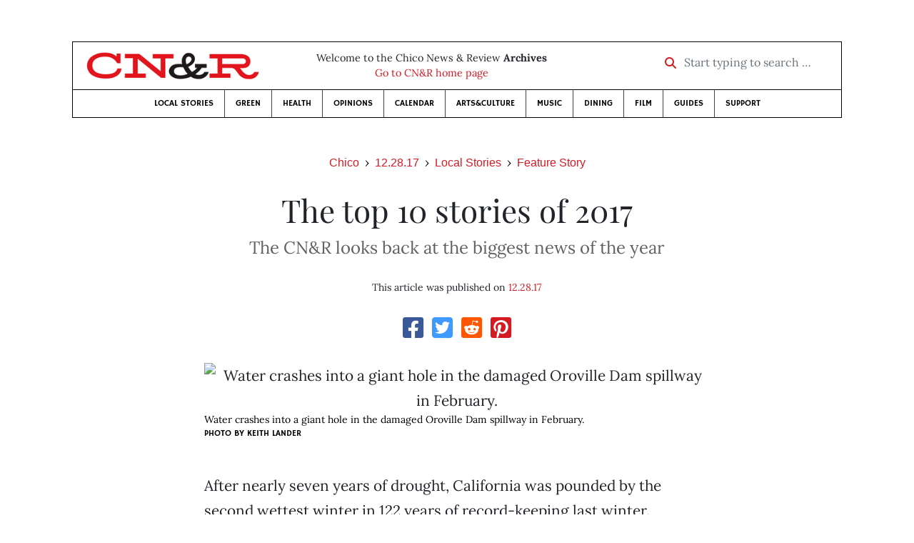

--- FILE ---
content_type: text/html; charset=utf-8
request_url: https://www.newsreview.com/chico/content/the-top-10-stories-of-2017/25591323/
body_size: 15616
content:



<!DOCTYPE html>
<html lang="en">
  <head>
    <meta charset="utf-8">
    <meta http-equiv="x-ua-compatible" content="ie=edge">
    <title>CN&amp;R • The top 10 stories of 2017</title>

    <meta http-equiv="Content-Type" content="text/html; charset=utf-8" />
    <meta name="viewport" content="width=device-width, initial-scale=1.0">

    <meta property="og:site_name" content="Chico News &amp; Review" />


    
  <link rel="canonical" href="https://www.newsreview.com/chico/content/the-top-10-stories-of-2017/25591323/">
  <link rel="shorturl" href="https://newsreview.com/oid/25591323/" />

  <meta name="description" content="CN&amp;R • Local Stories • Feature Story • The top 10 stories of 2017 • Dec 28, 2017" />

  <meta name="twitter:card" content="summary_large_image">
  <meta name="twitter:title" content="The top 10 stories of 2017">
  <meta name="twitter:description" content="The CN&amp;R looks back at the biggest news of the year.">

  <meta name="twitter:site" content="@ChicoNR">
  <meta name="twitter:creator" content="@ChicoNR">

  <meta property="og:title" content="CN&amp;R • Local Stories • Feature Story • The top 10 stories of 2017 • Dec 28, 2017" />
  <meta property="og:type" content="article" />
  <meta property="og:url" content="https://www.newsreview.com/chico/content/the-top-10-stories-of-2017/25591323/" />
  <meta property="og:description" content="The CN&amp;R looks back at the biggest news of the year." />

  <meta property="article:published_time" content="2017-12-27T13:59:05-08:00" />
  <meta property="article:modified_time" content="2017-12-28T08:00:44-08:00" />
  <meta property="article:section" content="Local Stories" />
  
  <meta property="fb:admins" content="324969540859009" />
  <meta property="fb:app_id" content="324969540859009" />

  
    <link rel="image_src" href="https://www.newsreview.com/media/images/articles/featured/2020/07/25591323-01.jpg" />
    <meta property="og:image" content="https://www.newsreview.com/media/images/articles/featured/2020/07/25591323-01.jpg" />
    <meta name="twitter:image:src" content="https://www.newsreview.com/media/images/articles/featured/2020/07/25591323-01.jpg">
  


    <!-- HTML5 shim, for IE6-8 support of HTML5 elements -->
    <!--[if lt IE 9]>
      <script src="https://cdnjs.cloudflare.com/ajax/libs/html5shiv/3.7.3/html5shiv.min.js"></script>
    <![endif]-->

    



  <link rel="apple-touch-icon" sizes="57x57" href="https://d16zs7b90yfegl.cloudfront.net/static/favicon/cnr/apple-icon-57x57.cc1ce82a0da2.png">
  <link rel="apple-touch-icon" sizes="60x60" href="https://d16zs7b90yfegl.cloudfront.net/static/favicon/cnr/apple-icon-60x60.adda23fbd23a.png">
  <link rel="apple-touch-icon" sizes="72x72" href="https://d16zs7b90yfegl.cloudfront.net/static/favicon/cnr/apple-icon-72x72.8828af3e9339.png">
  <link rel="apple-touch-icon" sizes="76x76" href="https://d16zs7b90yfegl.cloudfront.net/static/favicon/cnr/apple-icon-76x76.672444376d20.png">
  <link rel="apple-touch-icon" sizes="114x114" href="https://d16zs7b90yfegl.cloudfront.net/static/favicon/cnr/apple-icon-114x114.71c37ae9d1bd.png">
  <link rel="apple-touch-icon" sizes="120x120" href="https://d16zs7b90yfegl.cloudfront.net/static/favicon/cnr/apple-icon-120x120.7f1a4afee6eb.png">
  <link rel="apple-touch-icon" sizes="144x144" href="https://d16zs7b90yfegl.cloudfront.net/static/favicon/cnr/apple-icon-144x144.8ae62cebebfa.png">
  <link rel="apple-touch-icon" sizes="152x152" href="https://d16zs7b90yfegl.cloudfront.net/static/favicon/cnr/apple-icon-152x152.ee3981687daa.png">
  <link rel="apple-touch-icon" sizes="180x180" href="https://d16zs7b90yfegl.cloudfront.net/static/favicon/cnr/apple-icon-180x180.325602578322.png">
  <link rel="icon" type="image/png" sizes="192x192"  href="https://d16zs7b90yfegl.cloudfront.net/static/favicon/cnr/android-icon-192x192.de594ad6c6b7.png">
  <link rel="icon" type="image/png" sizes="32x32" href="https://d16zs7b90yfegl.cloudfront.net/static/favicon/cnr/favicon-32x32.7cb761365702.png">
  <link rel="icon" type="image/png" sizes="96x96" href="https://d16zs7b90yfegl.cloudfront.net/static/favicon/cnr/favicon-96x96.fde70ee536ab.png">
  <link rel="icon" type="image/png" sizes="16x16" href="https://d16zs7b90yfegl.cloudfront.net/static/favicon/cnr/favicon-16x16.ccb642cfc0c7.png">
  <link rel="manifest" href="https://d16zs7b90yfegl.cloudfront.net/static/favicon/cnr/manifest.b58fcfa7628c.json">
  <meta name="msapplication-TileColor" content="#ffffff">
  <meta name="msapplication-TileImage" content="https://d16zs7b90yfegl.cloudfront.net/static/favicon/cnr/ms-icon-144x144.8ae62cebebfa.png">
  <meta name="theme-color" content="#ffffff">




    
      <link href="https://d16zs7b90yfegl.cloudfront.net/static/vendor/fontawesome/css/fontawesome.ebf19a7b820e.css" rel="stylesheet">
      <link href="https://d16zs7b90yfegl.cloudfront.net/static/vendor/fontawesome/css/all.f71b0a62b045.css" rel="stylesheet">
      <link rel="stylesheet" href="https://d16zs7b90yfegl.cloudfront.net/static/vendor/SlickNav/slicknav.min.cb0567a8e6fa.css" />
      <link href="https://d16zs7b90yfegl.cloudfront.net/static/css/project.min.21368e708a4e.css" rel="stylesheet" />
    

    

    

    
      
        <!-- Global site tag (gtag.js) - Google Analytics -->
        <script async src="https://www.googletagmanager.com/gtag/js?id=UA-350918-1"></script>
        <script>
          window.dataLayer = window.dataLayer || [];
          function gtag(){dataLayer.push(arguments);}
          gtag('js', new Date());

          gtag('config', 'UA-350918-1');
        </script>
      
    

    
      
        <script async src="https://securepubads.g.doubleclick.net/tag/js/gpt.js"></script>
        <script>
          window.googletag = window.googletag || {cmd: []};
          googletag.cmd.push(function() {
            
              googletag.defineSlot('/1003962/chico_content_ad_300x250_1', [300, 250], 'div-gpt-ad-1599602950694-0').addService(googletag.pubads());
            
              googletag.defineSlot('/1003962/chico_content_ad_300x250_2', [300, 250], 'div-gpt-ad-1599603076126-0').addService(googletag.pubads());
            
            googletag.pubads().enableSingleRequest();
            googletag.pubads().collapseEmptyDivs();
            googletag.enableServices();
          });
        </script>
      
    

  </head>

  <body>

    
      <div class="container">
        
          


  <header class="primary-nav">
    <div class="nav-header col">
      <a class="site-logo" href="/chico/">
        <img src="https://d16zs7b90yfegl.cloudfront.net/static/images/logos/cnr-isolated-redblack-300x52.b6fbc36b902e.png" width="100%">
      </a>
      <p>
        Welcome to the Chico News &amp; Review <strong>Archives</strong><br>
        <a href="https://chico.newsreview.com">
          
            Go to CN&amp;R home page
          
      </p>
      <form method="GET" action="/chico/search/">
        <div class="form-row align-items-center">
          <div class="col-auto">
            <label class="sr-only" for="inlineFormInputGroup">Start typing to search &hellip;</label>
            <div class="input-group mb-2">
              <div class="input-group-prepend">
                <div class="input-group-text"><a href="/chico/search/"><i class="fas fa-search"></i></a></div>
              </div>
              <input type="text" class="form-control" id="inlineFormInputGroup" name="search_term" placeholder="Start typing to search &hellip;">
              <input type="hidden" name="location" value="1">
            </div>
          </div>
        </div>
      </form>
    </div>

    <div class="header-nav">
      <nav class="main-nav clearfix">
        <div class="menu-main-nav-container">
          <ul id="menu-main-nav" class="menu">
              
              <li class="menu-item">
                <a href="/chico/section/local-stories/92152/">Local Stories</a>
              </li>
              <li class="menu-item">
                <a href="/chico/section/green/312487/">Green</a>
              </li>
              <li class="menu-item">
                <a href="/chico/section/health/1953145/">Health</a>
              </li>
              <li class="menu-item">
                <a href="/chico/section/opinions/92158/">Opinions</a>
              </li>
              <li class="menu-item">
                <a href="https://chico.newsreview.com/calendar/">Calendar</a>
              </li>
              <li class="menu-item">
                <a href="/chico/section/artsculture/36568/">Arts&amp;Culture</a>
              </li>
              <li class="menu-item">
                <a href="/chico/section/music/36586/">Music</a>
              </li>
              <li class="menu-item">
                <a href="/chico/section/dining/92155/">Dining</a>
              </li>
              <li class="menu-item">
                <a href="/chico/section/film/36594/">Film</a>
              </li>
              <li class="menu-item">
                <a href="/chico/section/guides/36558/">Guides</a>
              </li>
              <li class="nav-item menu-item-highlight">
                <a href="https://chico.newsreview.com/support-local-independent-journalism/" target="_blank">Support</a>
              </li>

            
          </ul>
        </div>
      </nav>
    </div>
  </header>


        

        <div class="main-content">
          

          
  <div class="row">

    <div class="col">
      <ul class="breadcrumb justify-content-center">
        <li class="breadcrumb-item"><a href="/chico/">Chico</a></li>
        <li class="breadcrumb-item"><a href="/chico/issue/2017-12-28/">12.28.17</a></li>
        <li class="breadcrumb-item"><a href="/chico/section/local-stories/92152/">Local Stories</a></li>
        <li class="breadcrumb-item active"><a href="/chico/category/feature-story/36713/">Feature Story</a></li>
      </ul>

      <div class="row">

        <div class="offset-md-1 col-md-10 offset-lg-2 col-lg-8">
          <article class="article oid-25591323">

            <h1 class="text-center">The top 10 stories of 2017</h1>

            
              <h2 class="nr-subheading text-center">The CN&amp;R looks back at the biggest news of the year</h2>
            

            <div class="article-meta mb-4 text-center">
              

              <p class="meta-ts">
                This article was published on <a href="/chico/issue/2017-12-28/">12.28.17</a>
              </p>
            </div>

            <section>
              <div class="mb-4">
                <div class="social-media-icons">
    <div class="text-center center-block">
        <a href="https://www.facebook.com/sharer/sharer.php?u=https%3A//www.newsreview.com/chico/content/the-top-10-stories-of-2017/25591323/"><i class="social-fb fab fa-square-facebook fa-2x social"></i></a>
        <a href="https://twitter.com/intent/tweet/?text=The top 10 stories of 2017&url=https%3A//www.newsreview.com/chico/content/the-top-10-stories-of-2017/25591323/&via=ChicoNR"><i class="social-tw fab fa-square-twitter fa-2x social"></i></a>
        <a href="https://reddit.com/submit?url=https%3A//www.newsreview.com/chico/content/the-top-10-stories-of-2017/25591323/&title=The top 10 stories of 2017"><i class="social-reddit fab fa-reddit-square fa-2x social"></i></a>
        <a href="https://pinterest.com/pin/create/button/?url=https%3A//www.newsreview.com/chico/content/the-top-10-stories-of-2017/25591323/&media=https://www.newsreview.com/media/images/articles/featured/2020/07/25591323-01.jpg&description=The CN&amp;R looks back at the biggest news of the year."><i class="social-pinterest fab fa-pinterest-square fa-2x social"></i></a>
        
    </div>
</div>

              </div>

              
                

<figure class="article-image article-25591323 mb-4"><img src="/media/images/articles/featured/2020/07/25591323-01.jpg" alt="Water crashes into a giant hole in the damaged Oroville Dam spillway in February."><figcaption><p class="photo-caption">Water crashes into a giant hole in the damaged Oroville Dam spillway in February.</p><p><span class="photo-credit">Photo by Keith Lander</span></p></figcaption></figure>

              

              <div class="my-5">
                
                  <div class="body-sidebar">

                    

                    

                     
                      <div class="body-sidebar-item gdfp-body-placement-1">
                        <!-- /1003962/chico_content_ad_300x250_1 -->
<div id='div-gpt-ad-1599602950694-0' style='width: 300px; height: 250px;'>
  <script>
    googletag.cmd.push(function() {  googletag.display('div-gpt-ad-1599602950694-0');  });
  </script>
</div>

                      </div>
                    

                  </div>
                

                

                

                <p>After nearly seven years of drought, California was pounded by the second wettest winter in 122 years of record-keeping last winter. Severe flooding affected much of the state, but arguably the most dramatic effects played out here in Butte County, at Lake Oroville.</p>

<p>Cracks in the Oroville Dam’s main spillway were discovered on Feb. 7. The spillway was closed to assess the damage, but reopened the next day to alleviate rising lake level that threatened to overcome the dam’s emergency spillway—an earthen hillside topped with a concrete weir that had never been used before. Water continued to rip away the damaged main spillway while the lake rose, but officials from Butte County and the state’s Department of Water Resources—which manages the facility—maintained that there was no immediate danger to residents of Oroville or its southern neighbors, assurances that continued after water began pouring over the emergency spillway on Feb. 11.</p>

<p>The following afternoon, the emergency spillway was discovered to be eroding and in danger of failing, with the potential to unleash a 30-foot wall of water. That prompted Butte County Sheriff Kory Honea to declare the emergency evacuation of more than 180,000 people downstream of the dam. Oroville residents scrambled to escape with no predetermined evacuation plan (see “What were they thinking?”). The mandatory evacuation was lifted Feb. 15.</p>

<p>Construction began immediately to shore up the dam for this winter, and is expected to continue for at least another year at a projected cost of roughly $500 million. The dam was in the midst of a contentious relicensing process that was supposed to have been finished in 2007. The disaster shined light on unfulfilled obligations and perks promised to the Oroville community by DWR before the dam was built, and the crisis has thus far sparked more than $1.2 billion in damage claims, not one of which has been paid yet, according to a recent article in the Sacramento Bee. And, as investigations into the disaster continue, hairline cracks—which the DWR says aren’t cause for concern—were detected in October.</p>

<p><b>Fatal encounters</b></p>

<p>Three fatal encounters with law enforcement officers occurred in a roughly four-month period this year, two of which involved the Chico Police Department.</p>

<p>Desmond Phillips, a 25-year-old black man experiencing a mental health crisis, was shot by CPD officers Jeremy Gagnebin and Alex Fliehr on March 17. Phillips’ father, David, had called for medical assistance. Authorities say Phillips rushed officers wielding kitchen knives and/or a sharp stick; police used a Taser before firing their weapons. In an odd bit of timing, Chico PD implemented body cameras just weeks later.</p>

<p>On July 23, 34-year-old Tyler Rushing, of Ventura, was shot by armed security guard Edgar Sanchez after Rushing attacked Sanchez on the back patio of a Main Street business. Rushing retreated inside the building and—after a stand-off lasting less than an hour—was shot twice more by Chico Police Sgt. Scott Ruppel.</p>

<figure class="article-image article-25591323 mb-4"><img alt="" src="/media/images/articles/c/2017-12-28/25591323-02.jpg"><figcaption><p class="photo-caption">David Phillips (center) leads a protest at Chico City Plaza following a memorial for his son Desmond.</p><p><span class="photo-credit">PHOTO BY ken SMITH</span></p></figcaption></figure>


<p>On Aug. 22, Mark Jensen, who’d previously run for a seat on the Butte County Board of Supervisors, was killed by Butte County Sheriff’s Office deputy Matt Calkins. Jensen was apparently angered by a notice from the county’s code enforcement division ordering the removal of marijuana plants. Jensen made threatening, vulgar phone calls to county staff, and was shot sniper-style during an armed standoff outside his Durham home.</p>

<p>Based on Butte County Officer Involved Shooting/Critical Incident Protocol Team investigations, District Attorney Mike Ramsey declared all of the killings justified, resulting in ongoing public outcry from the Phillips and Rushing families and community supporters. Both victims’ families are formulating legal challenges to those rulings.</p>

<p>Evidence of mental illness and uncharacteristic behavior played a role in all three shootings. Now-retired BCSO Capt. Andy Duch blasted the CPD for having inadequate crisis intervention training after the Phillips shooting. An investigation by the CN&amp;R into the last 20 years of police shootings revealed mental illness played a role in more than half of those deaths—a rate more than double the national average.</p>

<p>Ramsey announced Dec. 20 that Ruppel—the officer involved in Rushing’s death—has been charged with misdemeanor assault after being caught on camera applying a stranglehold to a handcuffed suspect in August. Ruppel abruptly retired. As of press time, he hadn’t filed a plea in the case.</p>

<p><b>'Just ban it'</b></p>

<p>With the passage of Proposition 64 last November, Californians voted to legalize the adult use of marijuana, as well as the sale and manufacturing of the herb. Butte County, however, and its municipalities, remained wary of the implications and decided to cast aside the will of the voters (53 percent in Butte County voted in favor of legalization) and ban commercial activity and even stifle the growing of cannabis for medical purposes within Chico city limits.</p>

<p>Prop. 64 put it to cities and counties to come up with their own regulations regarding commercial cannabis activity—everything from growing to manufacturing to selling. With a deadline of Jan. 1, 2018, by which to do so, or risk losing the ability to control the enterprise, local jurisdictions chose the path of least resistance: Ban it altogether (with the exception of delivery services, which are allowed in the county).</p>

<p>The Board of Supervisors seemed open to considering the idea of allowing a dispensary, with Chairman Bill Connelly going so far as to say he’d be willing to continue talking about the subject based on strong arguments from the public. The panel will revisit the topic in May.</p>

<p>In Chico, the conversation was more one-sided, with the City Council’s conservative majority ignoring the fact that 61 percent of city voters approved Prop. 64. The panel approved an outright ban in September.</p>

<p>Moreover, a Planning Commission recommendation to take time to consider a move to ban outdoor grows, plus pleas from the public—including Chico State professor Mark Stemen, who argued that growing indoors is environmentally unfriendly—also were ignored.</p>

<figure class="article-image article-25591323 mb-4"><img alt="" src="/media/images/articles/c/2017-12-28/25591323-03.jpg"><figcaption><p class="photo-caption">Chicoans protest in response to the “Unite the Right” rally in Charlottesville, Va.</p><p><span class="photo-credit">photo by Ken Smith</span></p></figcaption></figure>


<p>The decisions prompted a group of cannabis proponents to organize a petition drive to put the matter to the voters, but it failed to gain enough signatures.</p>

<p>Expect this issue to resurface in 2018, as the state regulatory framework for commercial activity goes live and dispensaries and other operations begin opening in other communities.</p>

<p><b>The resistance</b></p>

<p>In Butte County, Chico was the epicenter for activism triggered by the election of Donald Trump, a reality-TV firebrand who has upended Washington and, based on the policy out of the White House, intends to further enrich himself and other mega-wealthy Americans. That’s based on, among other bills, his controversial tax law that stands to save those in the 1 percent and giant corporations billions at the expense of the poor and middle-class.</p>

<p>Even prior to Trump’s ascension to 1600 Pennsylvania Ave. in late January, Chico saw three major marches in opposition to his pending presidency. But the most massive local demonstration, by far, took place on Jan. 21, the day after his inauguration. An estimated 3,000 gathered at Chico City Plaza and marched downtown holding signs and chanting slogans, including “We will not be silenced,” during one of many sister marches to the national Women’s March on Washington.</p>

<p>More than 2.6 million people participated nationally, making Jan. 21, 2017, the largest single day of protest in American history.</p>

<p>But that was just the beginning. Several local resistance forums sprung up online in 2017, while existing groups became more active. Among them is Mobilize Chico (<a href="http://mobilizechico.info/">mobilizechico.info</a>), which formed shortly after the 2016 election and has more than 1,200 members on Facebook who regularly engage in discussions related to national, state and regional politics, and take action when the need arises.</p>

<p>On a Sunday back in August, for example, Mobilize Chico quickly joined forces with the Chico Peace and Justice Center and other groups, organizing a demonstration to show support for those who stood in opposition to the white-nationalist “Unite the Right” rally in Charlottesville, Va., earlier that same weekend. The latter group’s protest of the removal of a statue of Confederate Gen. Robert E. Lee included participation of the Ku Klux Klan, as well as other neo-Nazi groups, and the demonstration is the one Trump famously said included “some very fine people.”</p>

<p>It was following that racist rally that a 20-year-old Ohio man allegedly plowed into peaceful counterprotesters, killing one and injuring at least 19 others. He was arrested and charged with second-degree murder, among other offenses.</p>

<p>More than 100 local protesters took to Martin Luther King Jr. Parkway in response, carrying signs denouncing racism.</p>

<figure class="article-image article-25591323 mb-4"><img alt="" src="/media/images/articles/c/2017-12-28/25591323-04.jpg"><figcaption><p class="photo-caption">Chico City Councilman Karl Ory.</p><p><span class="photo-credit">Photo by Ken Smith</span></p></figcaption></figure>


<p>And speaking of people showing up, 
Jan. 20 is the date of yet another local 
demonstration—the Women’s March on Chico 2018, which is scheduled once again to coincide with similar marches throughout the nation as a way to encourage participation in the upcoming midterm election. And if the turnout for the inaugural Women’s March is any indication, the streets of Chico will again be teeming with resisters.</p>

<p><b>Still scrapping</b></p>

<p>To say it’s been an interesting year in the Chico Scrap Metal saga is an understatement. It probably would be more accurate to call it bizarre. An even better term: litigious.</p>

<p>That’s because the city of Chico’s conservative majority—during closed session on a 4-to-2 vote—decided to sue its newly elected seventh member for participating in a grassroots effort to continue the city’s long-planned amortization of the embattled business, which was expected to vacate its home on East 20th Street years ago.</p>

<p>Indeed, Karl Ory, who won a seat in the 2016 general election, is a defendant in that lawsuit, brought forward by the city to stop watchdog group Move the Junkyard from putting the fate of the recycling center in the hands of voters. The community group gathered more than 9,000 signatures and submitted them to the City Clerk’s Office in December 2016—and, according to a review by the county clerk, exceeded the 5,001 valid signatures needed for a referendum.</p>

<p>The drama of 2017 began in earnest at the City Council’s first meeting of the year, on Jan. 3. That evening, as per the posted agenda, the full council was supposed to decide whether to rescind its decision to let Chico Scrap Metal stay put; submit a measure to voters, either during the next municipal election in 2018 or during a special election called for that purpose; or provide direction to city staff. (Ory recused himself from the discussion due to his connection to the referendum drive.)</p>

<p>However, the city attorney shot that plan down and called for the panel to vote only on whether to accept the county clerk’s verification of the referendum. That upset those who came to speak on the issue, including an attorney representing the grassroots group.</p>

<p>The council was expected to take the issue back up at its next meeting, but instead, weeks later, Move the Junkyard and Ory got slapped with that lawsuit. Since then, the issue has been stuck in legal limbo. What’s noteworthy is that, in August, the CN&amp;R learned that Chico Scrap Metal had joined the city as a complainant.</p>

<p>As of the CN&amp;R’s deadline, a trial was scheduled for late February at Butte County Superior Court.</p>

<p><b>Housing squeeze</b></p>

<figure class="article-image article-25591323 mb-4"><img alt="" src="/media/images/articles/c/2017-12-28/25591323-05.jpg"><figcaption><p class="photo-caption">Dr. Andy Miller, public health officer for Butte County.</p><p><span class="photo-credit">photo by Evan Tuchinsky</span></p></figcaption></figure>


<p>A major component of homelessness got a lot worse this year as the local housing market tightened up and low-income residents, especially, felt the squeeze.</p>

<p>The affordable housing shortage was driven by several factors. Despite experiencing its first real building boom since the Great Recession, Chico went several years with very little new construction, and the housing stock has yet to catch up. Meanwhile, the stream of federal and state monies that used to support local low-income housing slowed to a trickle, providing private developers no incentive to fill the gap.</p>

<p>David Ferrier, president and CEO of CHIP—a nonprofit that builds subsidized housing from Marysville to Redding—explained the situation during an interview with the CN&amp;R: “In this sort of market, people who can pay higher rents tend to get served, and the people who can’t tend to really struggle. They either overpay or accept a poor living situation, and it can force people to choose between food and housing.”</p>

<p>Another sign of the squeeze was the apartment vacancy rate, a statistic published quarterly by the North Valley Property Owners Association (NVPOA). In 2009-10, the average vacancy rate for apartments in Chico was about 6 percent, a level that provides enough market fluidity for people to move around and find apartments. However, the vacancy rate went into a long-term nosedive, and then hovered between 1.5 percent and 2 percent this year.</p>

<p>The uptick in construction brought no relief because builders are concentrating on luxury apartment complexes and high-end student housing rather than affordable or subsidized housing. (For example, check out the $60 million, 173-unit apartment complex under construction on Nord Avenue, just north of Walgreens, which is set to house 625 students.)</p>

<p>Meanwhile, more and more people learned that finding affordable housing is difficult in Chico. The most recent NVPOA report, compiled in October, shows that the apartment vacancy rate had dropped yet again—to 1.1 percent.</p>

<p><b>Chasing the dream</b></p>

<p>Nationwide, there are an estimated 800,000 young immigrants who are shielded from deportation through a federal policy known as Deferred Action for Childhood Arrivals—or DACA, which allows them to work legally and also enroll in college. The North State is home to many such young people, including an estimated 200-300 who attend Chico State alone.</p>

<p>The controversial Obama-era Homeland Security program is open only to those who arrived in the United States illegally as children. Enrollees also must meet other requirements, including not being convicted of a felony or posing a threat to national security.</p>

<p>Locally and throughout the nation, DACA recipients, also known as Dreamers, became increasingly nervous about their deportation-proof status following the inauguration of Donald Trump. That’s because, on the campaign trail, during speeches and at rallies, Trump cast immigrants as criminals by highlighting acts of violence. That nationalist rhetoric dismissed numerous academic studies showing immigrants commit crimes less frequently than native-born citizens.</p>

<figure class="article-image article-25591323 mb-4"><img alt="" src="/media/images/articles/c/2017-12-28/25591323-06.jpg"><figcaption><p class="photo-caption">Chico’s homeless find respite at the city plaza.</p><p><span class="photo-credit">photo by Evan Tuchinsky</span></p></figcaption></figure>


<p>Within his first few months in office, the president signed executive orders that streamlined the deportation process and gave Immigration and Customs Enforcement (ICE) leeway in detaining immigrants. And in September, Trump directed the U.S. Department of Homeland Security and 
U.S. Citizenship and Immigration Services to phase out and eventually end the Obama-era initiative over the next 2 1/2 years. The president also set a March deadline for Congress to pass legislation that would extend protections to those immigrants.</p>

<p>In response, California Attorney General Xavier Becerra announced he’d filed a lawsuit against the Trump administration. Several other states have signed onto that effort.</p>

<p>Many had hoped that Democrats in Washington would stand by their pledge to force a vote on the issue, via the Dream Act, by withholding support for a federal spending bill. But those plans fizzled when Congress voted in favor of a temporary federal spending bill last Thursday, Dec. 21.</p>

<p>In the meantime, since DACA protections must be renewed every two years and the program is effectively on hiatus, day by day more and more recipients lose their protections, becoming vulnerable to deportation.</p>

<p><b>Opioid epidemic hits home</b></p>

<p>The national opioid epidemic has hit Butte County particularly hard, and that became apparent in 2017. In January, two heroin overdose deaths cast a spotlight on the issue and in February, the CN&amp;R reported on the opening of a new outpatient rehab center called Chico Life Restored whose focus is on treating people with alcohol and opioid dependencies.</p>

<p>In reporting for that story, the CN&amp;R discovered that not only is Butte County’s rate of overdose deaths more than three times the state average, but for every 1,000 people in 2015, there were 1,376 opioid prescriptions (nearly three times the national rate).</p>

<p>In late October, President Trump declared the opioid epidemic a national health emergency. It was killing 175 Americans a day, he said, and something must be done.</p>

<p>It turns out local health experts were already hard at work formulating a plan to address the issue. In November, Dr. Andy Miller, Butte County public health officer, unveiled an initiative to cut back on prescriptions through a set of community prescribing guidelines based on the input of three dozen local clinicians. Miller was making the rounds—to government bodies, hospitals and private practitioners—to gain support for the initiative, whose goal is to bring the level of local opioid prescriptions down to the national level.</p>

<p>“The goal is pretty aggressive, but you’re talking about getting down to our national average—we already have a national crisis,” Miller told the Chico City Council. “So, even if we get to our goal, it does not mean that our problem has gone away.”</p>

<figure class="article-image article-25591323 mb-4"><img alt="" src="/media/images/articles/c/2017-12-28/25591323-07.jpg"><figcaption><p class="photo-caption">Cracked pavement at the corner of Fourth and Chestnut streets.</p><p><span class="photo-credit">Photo by Howard Hardee</span></p></figcaption></figure>


<p><b>Still without 
a home</b></p>

<p>For the fifth consecutive year, homelessness remains in the CN&amp;R’s list of top stories, an unfortunate streak that seems unlikely to end in the foreseeable future.</p>

<p>In January, volunteers and service providers organized by the Butte Countywide Homeless Continuum of Care (CoC) conducted the biennial Homeless Point-in-Time (PIT) Survey, contacting 1,983 homeless individuals in a 24-hour period—the highest local count to date.</p>

<p>In Chico, public debate over the issue has reached fever pitch, playing out on social media and at Chico City Plaza. A summertime effort by a downtown business owner to get more community members to eat lunch there was interpreted by some critics—and participants—as effort to “take back the plaza.” Several new Facebook-born community groups have cropped up, resulting in some positive community engagement but also a lot of dialogue that borders on vigilantism.</p>

<p>There are also conflicts among local service providers. Stairways Programming left $72,000 in federal grant money sitting on the table, with former Executive Director Michael Madieros citing problems with the CoC as his reason for doing so (see “What were they thinking?”). A proposed move by the Jesus Center to city-owned property in south Chico would ostensibly result in consolidated delivery of increased services, but it’s also given rise to concerns about transparency in the city’s dealings with that organization and whether the move is aimed at shuffling the homeless population out of the public eye. In November, founders of sober living/transitional housing facility the Esplanade House ended a 26-year relationship with the Community Action Agency after calling for the resignation of the CAA’s chief executive officer.</p>

<p>Torres Community Shelter’s longtime executive director, Brad Montgomery, resigned in July. His replacement, Joy Amaro, recently reported record numbers of nightly guests at the shelter.</p>

<p>The Chico Housing Action Team (CHAT) and Jesus Center have expanded their transitional housing programs, with CHAT overseeing a total of 11 homes housing 40 people and the JC overseeing a total of six houses (and an overnight shelter) serving 60 people. CHAT is also trying to establish Simplicity Village, a tiny house community.</p>

<p>Those efforts address a major factor contributing to homelessness—a lack of affordable housing. Respondents to the PIT listed that deficiency as the primary reason they’re homeless, but some people fail to see the obvious correlation: Mayor Sean Morgan denied such a link exists at a Chico City Council meeting held this month.</p>

<p><b>Crumbling infrastructure</b></p>

<p>It was a rough year for Chico’s infrastructure as the City Council has prioritized public safety (read: hiring cops) above all else, leaving the city’s streets, bridges, sewers, storm drains, rights-of-way, bike paths, landscaping, parks and street trees to fall by the wayside.</p>

<p>In May, city staff painted a troubling picture to the City Council. Barely maintaining all infrastructure would cost about 
$16.2 million annually, but the city set 
aside a total of $6.6 million for infrastructure improvements in its 2017-18 budget</p>

<p>The problem is most acute when it comes to roadways. Indeed, according to a city-contracted survey of streets called the Pavement Management Plan, the quality of street surfaces here grade poorly. The survey rates roads on a scale of 0 to 100, with “0” being a dirt road and “100” being a brand-new paved one. Chico’s average score is 60; the state’s is 66.</p>

<p>They’re only likely to get worse: It would take $7 million annually to maintain the current condition of the city’s streets and an additional $3 million a year to make significant improvements, but the 2017-18 budget earmarked a mere $1 million for road maintenance, a total that includes engineering, street sweeping and sidewalk repair.</p>

<p>The council made a move to direct funding to the city’s deficient roadways in September, when the panel voted to earmark funds generated by the city’s waste-hauling franchise agreement for roadway repair, totaling an estimated $800,000 more in annual fees—still well short of what’s required.</p>

<p>Meanwhile, cracks in Chico’s crown jewel were equally visible as a lack of funding and a bare-bones park staff has resulted in perennially deferred maintenance in Bidwell Park. In November, there was even talk of transferring maintenance of Bidwell Park to Chico Area Recreation District (CARD). Whether that shakes out remains to be seen. If city staff has its way, CARD will take over the majority of Chico’s smaller, neighborhood parks, but Bidwell Park—as well as Children’s Playground and Bidwell Bowl—will stay under city oversight.</p>

                
                  <div class="gdfp-body-placement-2 center-placement mt-5">
                    <!-- /1003962/chico_content_ad_300x250_2 -->
<div id='div-gpt-ad-1599603076126-0' style='width: 300px; height: 250px;'>
  <script>
    googletag.cmd.push(function() {  googletag.display('div-gpt-ad-1599603076126-0');  });
  </script>
</div>

                  </div>
              
              </div>

              

              
                <div class="mt-5 mb-5 social-media-bottom">
                  <div class="social-media-icons">
    <div class="text-center center-block">
        <a href="https://www.facebook.com/sharer/sharer.php?u=https%3A//www.newsreview.com/chico/content/the-top-10-stories-of-2017/25591323/"><i class="social-fb fab fa-square-facebook fa-2x social"></i></a>
        <a href="https://twitter.com/intent/tweet/?text=The top 10 stories of 2017&url=https%3A//www.newsreview.com/chico/content/the-top-10-stories-of-2017/25591323/&via=ChicoNR"><i class="social-tw fab fa-square-twitter fa-2x social"></i></a>
        <a href="https://reddit.com/submit?url=https%3A//www.newsreview.com/chico/content/the-top-10-stories-of-2017/25591323/&title=The top 10 stories of 2017"><i class="social-reddit fab fa-reddit-square fa-2x social"></i></a>
        <a href="https://pinterest.com/pin/create/button/?url=https%3A//www.newsreview.com/chico/content/the-top-10-stories-of-2017/25591323/&media=https://www.newsreview.com/media/images/articles/featured/2020/07/25591323-01.jpg&description=The CN&amp;R looks back at the biggest news of the year."><i class="social-pinterest fab fa-pinterest-square fa-2x social"></i></a>
        
    </div>
</div>

                </div>
              

              <div class="article-tags mb-5">
                
              </div>

              
                <div class="related-articles mt-5">
                  <h3 class="text-center mb-4">More <a href="/chico/section/local-stories/92152/">Local Stories</a> &raquo; <a href="/chico/category/feature-story/36713/">Feature Story</a></h3>

                  
                    <div class="media mb-0 related-article">
                      <a href="/chico/content/what-were-they-thinking/25591562/" class="align-self-center">
                        
                          <img src="/media/cache/6e/95/6e955f289cd7413f64b24ff6a6fd0482.png" class="mr-3" alt="What were they thinking?">
                        
                      </a>
                      <div class="media-body mb-0">
                        <h5 class="mt-0">
                          <a href="/chico/content/what-were-they-thinking/25591562/">What were they thinking?</a>
                        </h5>
                        <p class="mb-0">The weird, ill-advised and unfathomable moments of 2017.</p>
                        <p class="issue-date">
                          Published on <a href="/chico/issue/2017-12-28/">12.28.17</a>
                        </p>
                      </div>

                    </div>

                    <hr>
                  
                    <div class="media mb-0 related-article">
                      <a href="/chico/content/the-year-in-review/25591322/" class="align-self-center">
                        
                          <img src="/media/cache/1a/2b/1a2b1e0ca94bffe69fd90deb4d8aa627.png" class="mr-3" alt="The year in review">
                        
                      </a>
                      <div class="media-body mb-0">
                        <h5 class="mt-0">
                          <a href="/chico/content/the-year-in-review/25591322/">The year in review</a>
                        </h5>
                        <p class="mb-0">Looking back at a turbulent 12 months.</p>
                        <p class="issue-date">
                          Published on <a href="/chico/issue/2017-12-28/">12.28.17</a>
                        </p>
                      </div>

                    </div>

                    <hr>
                  
                    <div class="media mb-0 related-article">
                      <a href="/chico/content/other-notable-stories/25591561/" class="align-self-center">
                        
                          <img src="/media/cache/f1/ee/f1ee8b9398836e4a915d98237020896d.png" class="mr-3" alt="Other notable stories">
                        
                      </a>
                      <div class="media-body mb-0">
                        <h5 class="mt-0">
                          <a href="/chico/content/other-notable-stories/25591561/">Other notable stories</a>
                        </h5>
                        <p class="mb-0">The best of the rest of the top stories from 2017.</p>
                        <p class="issue-date">
                          Published on <a href="/chico/issue/2017-12-28/">12.28.17</a>
                        </p>
                      </div>

                    </div>

                    <hr>
                  
                    <div class="media mb-0 related-article">
                      <a href="/chico/content/secret-santa/25555088/" class="align-self-center">
                        
                          <img src="/media/cache/05/c4/05c4f1da929dfe3245a06196066ba239.png" class="mr-3" alt="Secret Santa">
                        
                      </a>
                      <div class="media-body mb-0">
                        <h5 class="mt-0">
                          <a href="/chico/content/secret-santa/25555088/">Secret Santa</a>
                        </h5>
                        <p class="mb-0">A bit of holiday fiction.</p>
                        <p class="issue-date">
                          Published on <a href="/chico/issue/2017-12-21/">12.21.17</a>
                        </p>
                      </div>

                    </div>

                    <hr>
                  
                    <div class="media mb-0 related-article">
                      <a href="/chico/content/tiny-houses-big-potential/25516904/" class="align-self-center">
                        
                          <img src="/media/cache/0d/32/0d32059275d6dbf849bbdf1adeba9696.png" class="mr-3" alt="Tiny houses, big potential">
                        
                      </a>
                      <div class="media-body mb-0">
                        <h5 class="mt-0">
                          <a href="/chico/content/tiny-houses-big-potential/25516904/">Tiny houses, big potential</a>
                        </h5>
                        <p class="mb-0">Support is growing for Simplicity Village in Chico, but roadblocks remain.</p>
                        <p class="issue-date">
                          Published on <a href="/chico/issue/2017-12-14/">12.14.17</a>
                        </p>
                      </div>

                    </div>

                    
                  
                </div>
              

              <div class="desert-net-real-player">
                <script id="fdncms-carousel-top-stories-video" src="https://www.hub.fdncms.com/gyrobase/Responsive/Components/Content/TopStoriesVideo?cb=13ed4944&key=fc52534b85868604867aea01f3fe6eee&req=js&vri=2&label=Recent+Articles&pcolor=e2141c" async></script>
              </div>
            </section>

          </article>
        </div>

      </div>
    </div>
  </div>


          



  <div class="row my-5">
    <div class="offset-md-1 col-md-10 offset-lg-2 col-lg-8 text-center">
      <a class="btn btn-primary" href="/newsletters/sign-up/chico/">Sign up for our newsletter!</a>
    </div>
  </div>


        </div>

      </div> <!-- /container -->
    


    
      
        


<section id="footer">
  <div class="container">
    <div class="row d-flex align-items-center">
      <div class="col-sm-6">
        <div class="footer-brand py-4">
          <a class="site-logo" href="/chico/">
            <img src="https://d16zs7b90yfegl.cloudfront.net/static/images/logos/cnr-isolated-redblack-300x52.b6fbc36b902e.png" width="100%">
          </a>

          <p>
            Thank you for visiting the Chico News &amp; Review.
          </p>

          <small>
            &copy; Chico News &amp; Review.  All rights reserved.
          </small>
        </div>
      </div>

      <div class="col-sm-6">
        <div class="visit-new-location">
          <a href="https://chico.newsreview.com">Visit us at our new location <i class="fas fa-long-arrow-alt-right"></i></a>
        </div>

        <div class="footer-links">
          <ul class="list-unstyled">
            <li>
              <ul class="list-inline">
                <li class="list-inline-item">
                  <a href="https://www.facebook.com/ChicoNewsandReview" target="_blank"><i class="fab fa-square-facebook fa-2x social-fb"></i></a>
                </li>
                <li class="list-inline-item">
                  <a href="https://twitter.com/ChicoNR"><i class="fab fa-square-twitter fa-2x social-tw"></i></a>
                </li>
                <li class="list-inline-item">
                  <a href="https://www.youtube.com/channel/UCXKJqO8mem5vtnFVMB_Fplg"><i class="fab fa-square-youtube fa-2x social-yt"></i></a>
                </li>
              </ul>
            </li>
            <li><a href="https://chico.newsreview.com/contact-us/">Drop us a line</a></li>
            <li><a href="https://chico.newsreview.com/letter-to-the-editor/">Letter to the editor</a></li>
            <li><a href="https://chico.newsreview.com/news-tips/">Got a news tip?</a></li>
          </ul>

          <ul class="list-unstyled with-icons">
            <li><a href="https://chico.newsreview.com">CN&amp;R Home</a></li>
            <li><a href="https://chicobestof.com" target="_blank">Best of Chico</a></li>
            <li><a href="http://discoverbuttecounty.net" target="_blank">Discover Butte County</a></li>
            <li><a href="https://nrpubs.com" target="_blank">N&amp;R Publications</a></li>
            <li><a href="https://independentjournalismfund.org/" target="_blank">Independent Journalism Fund</a></li>
            <li><a href="https://letterstothefuture.org" target="_blank">Letters to the Future</a></li>
            <li><a href="https://chico.newsreview.com/privacy-policy/">Privacy Policy</a></li>
            <li><a href="/terms-of-use/">Terms of use</a></li>
          </ul>
        </div>  <!-- .footer-links -->
      </div>
    </div>
  </div>
</section>

      
    

    

    
      <script src="https://d16zs7b90yfegl.cloudfront.net/static/js/vendors.min.516760e6efc6.js"></script>
      <script src="https://d16zs7b90yfegl.cloudfront.net/static/vendor/SlickNav/jquery.slicknav.min.abb6ece52a5d.js"></script>
      <script src="https://d16zs7b90yfegl.cloudfront.net/static/js/project.min.8b4c64cf9236.js"></script>

      <script type="text/javascript">
        $(function(){
          $('#menu-main-nav').slicknav({
            appendTo: '.header-nav',
            label: '',
            duration: 500,
            allowParentLinks: true
          });
        });
      </script>

      <script>
        $(document).ready(function(){
          $('[data-toggle="tooltip"]').tooltip();
        });
      </script>
    
  </body>
</html>


--- FILE ---
content_type: text/html; charset=utf-8
request_url: https://www.google.com/recaptcha/api2/aframe
body_size: 269
content:
<!DOCTYPE HTML><html><head><meta http-equiv="content-type" content="text/html; charset=UTF-8"></head><body><script nonce="45Gp78bfV3Rb3q84RalBFw">/** Anti-fraud and anti-abuse applications only. See google.com/recaptcha */ try{var clients={'sodar':'https://pagead2.googlesyndication.com/pagead/sodar?'};window.addEventListener("message",function(a){try{if(a.source===window.parent){var b=JSON.parse(a.data);var c=clients[b['id']];if(c){var d=document.createElement('img');d.src=c+b['params']+'&rc='+(localStorage.getItem("rc::a")?sessionStorage.getItem("rc::b"):"");window.document.body.appendChild(d);sessionStorage.setItem("rc::e",parseInt(sessionStorage.getItem("rc::e")||0)+1);localStorage.setItem("rc::h",'1769021319169');}}}catch(b){}});window.parent.postMessage("_grecaptcha_ready", "*");}catch(b){}</script></body></html>